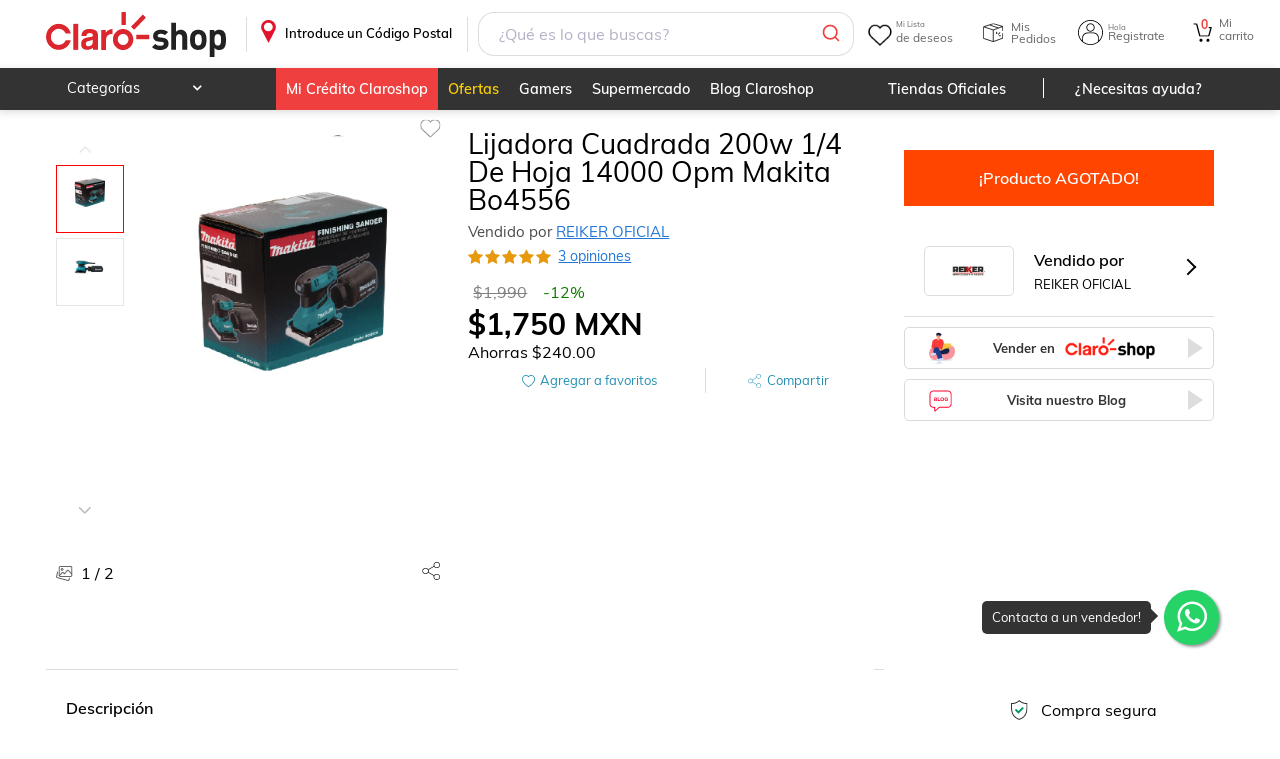

--- FILE ---
content_type: image/svg+xml
request_url: https://resources.claroshop.com/medios-plazavip/swift/v1/portalAssets/claroshop/img/newHome/icon-banamex-gray.svg
body_size: 2139
content:
<?xml version="1.0" encoding="utf-8"?>
<!-- Generator: Adobe Illustrator 22.1.0, SVG Export Plug-In . SVG Version: 6.00 Build 0)  -->
<svg version="1.1" id="Layer_1" xmlns="http://www.w3.org/2000/svg" xmlns:xlink="http://www.w3.org/1999/xlink" x="0px" y="0px"
	 viewBox="0 0 1121.3 176" style="enable-background:new 0 0 1121.3 176;" xml:space="preserve">
<style type="text/css">
	.st0{fill:#808080;}
	.st1{fill:#808080;}
</style>
<g>
	<path class="st0" d="M1107.8,92c-5.2-1.7-10.7-3.3-15.8-4.6c2.7-3.2,7.4-8.8,10.8-13.5c3.6-4.8,5.3-8.6,5.3-12.4
		c0-3.2-1.2-6.6-3.6-10.7c-4.2-7.5-11.6-14.8-17.9-19.6c-4.6-3.3-11.5-7.3-18.1-7.3c-3.7,0-7.4,1.5-10.4,5.1
		c-3.3,4.4-6.5,9.1-9.3,13.4c-2.3-3.6-6.2-9.6-9.7-14.3c-5.1-6.5-9.1-9.2-15.3-9.2c-11.3,0-23.9,7-30.6,11.5
		c-5.4,3.9-13.6,10.4-13.6,18.4c0,2.4,0.8,5,2.8,7.6c3.2,4.5,6.7,8.9,10,12.9c-4.1,1.1-11.2,2.9-16.7,4.6
		c-10.9,3.5-15.5,8.4-15.5,22.7c0,6.2,0.9,13.3,3.5,21.1c2.7,8.3,8.4,22.6,21.7,18.2c5.2-1.7,10.6-3.6,15.5-5.5
		c-0.3,4.2-0.7,8.3-0.7,14c0,14.4,2.9,18.6,11.9,22.9c8,3.6,18.2,5.2,26.5,5.2c8.7,0,24.2-1,24.2-14.8c0-8.6-0.1-11.2-0.4-16.3
		c3.9,1.5,10.7,4.2,16.3,5.9c3.7,1.2,6.6,1.8,9.3,1.8c4.7,0,8.4-2.3,13.1-7.3c8.2-8.7,15.9-25.5,15.9-36.5
		C1117.2,99.9,1115.1,94.4,1107.8,92z M1011.7,53.1c10-7.2,20.5-8.8,28.3-8.8c3,0,5.6,0.2,7.4,0.5c-5.3,8.2-7.8,14.3-8,17.2
		c-0.2-0.7-1.7-5.1-8-5.1c-6.7,0-13.2,4.2-18,4.2c-3.4,0-4.3-2.8-4.3-4C1009,56,1009.7,54.5,1011.7,53.1z M1000.1,102.8
		c0.1,4.6-0.5,7.4-3.3,8.3c-2.1,0.7-4.4,0-5.5-3.7c-5.3-15.8,0.1-29.7,3-35.7c6,6.9,10.8,11.5,13.7,12.9c-0.5-0.1-1.1,0-1.7,0.3
		C999.2,87.1,999.9,96.9,1000.1,102.8z M1037,143.9c-17.3,0-28.9-9.4-33.4-14c4.1-1.9,8.1-3.6,10.8-5.3c1.9-1.1,3.9-2.2,5.5-3.9
		c-0.2,0.6-0.3,1.3-0.3,2.1c0,7.2,9.6,9.6,15.3,11.3c4.5,1.3,7.4,2.9,7.4,5.8C1042.2,142,1040.9,143.9,1037,143.9z M1056.7,118.2
		c-2.7-2.6-7.7-4.4-17-4.4c-8.4,0-14.9,1.3-18.2,4.2c0.8-1.6,1.2-3.5,1.2-6c0-2.9-0.7-6.3-2.2-10.9c-2.6-7.9-5.9-13.7-9.7-15.8
		c3.8,0.5,8.8-0.9,16.4-6.3c6.8-4.9,11.3-9.8,12.1-14c0.7,3.7,3.6,8,11.1,13.5c6.8,4.9,12.9,7.6,17.2,7.1c-3.4,1.8-6.7,5.9-9.6,14.6
		c-1.6,4.9-2.5,9-2.5,12.5C1055.8,114.9,1056.1,116.7,1056.7,118.2z M1080.1,124.2c-6,8.2-13.4,12.8-17.6,15
		c-0.4-4.8-0.9-9-1.5-12.2c-0.5-2.1-1-4.4-2.2-6.4c0.5,0.4,1.2,0.7,2,1c6.9,2.3,12.2-6.1,15.6-10.9c2.3-3.2,4.3-4.9,6.6-4.9
		c1.6,0,4,1,4,3.5C1086.9,111.9,1084.5,117.8,1080.1,124.2z M1073.7,84.3c-1,0-1.9,0.1-2.9,0.3c1.1-0.8,3-2.8,3-5.9
		c0-4.8-4.4-10.1-7.1-13.7c-2-2.6-3.3-4.8-3.3-6.7c0-2,1.8-3.9,3.9-3.9c1.1,0,2.2,0.4,3.6,1.4c14,10,17.8,24.3,18.8,31
		C1083.4,85.3,1077.2,84.3,1073.7,84.3z M245.4,43.5h-22.4c-15.3-15.8-35.4-24.3-55.9-24.3c-20.8,0.1-40.6,8.6-55.9,24.3H89
		C105.7,18.7,135.7,2,167.2,2C199.2,2,229.2,19.2,245.4,43.5z"/>
	<path class="st1" d="M309.9,57c-9.9,0-19.3,4.7-26.2,11V29.4l-19.1,10.3v114.3h19.1V145c5.2,5.8,15.7,10.8,25.3,10.8
		c19.7,0,39.7-15.4,39.7-47.9C348.6,71.8,330.3,57,309.9,57z M307.2,138.7c-9.4,0-19.5-6.9-23.7-12.5v-40
		c4.9-6.1,14.1-12.1,22.9-12.1c13.7,0,23.5,10.5,23.5,34.4C329.9,128.6,320.5,138.7,307.2,138.7z M532.3,99.5v54.4h-19.1v-53.7
		c0-19.2-7.2-26-19.5-26c-12.5,0-20.2,8.9-20.2,24.2v55.5h-19.1V59h19.1v9c4.7-6.9,15.1-11,24.9-11C520.4,57,532.3,69.3,532.3,99.5z
		 M399.3,57c-13.4,0-23.9,2.9-32.9,8.5l7.2,14.1c7.4-4.2,15-6,24.8-6c11.6,0,19.3,5.8,19.3,16.1v7.1c-5.2-2.4-13-3.6-21.9-3.6
		c-21.5,0-38.7,9.6-38.7,30.7c0,23.3,18.5,32,33.9,32c10.3,0,20.2-4.9,26.7-11.4v9.4h19.1V88.8C436.9,67.3,420.5,57,399.3,57z
		 M417.7,127c-4.3,6-13.7,12.1-23.7,12.1c-12.3,0-19-6.3-19-15.7c0-8.7,8.3-14.1,20.2-14.1c10.1,0,17.3,1.6,22.4,4.2V127z M586,57
		c-13.4,0-23.9,2.9-32.9,8.5l7.2,14.1c7.4-4.2,15-6,24.8-6c11.6,0,19.3,5.8,19.3,16.1v7.1c-5.2-2.4-13-3.6-21.9-3.6
		c-21.5,0-38.7,9.6-38.7,30.7c0,23.3,18.5,32,33.9,32c10.3,0,20.2-4.9,26.7-11.4v9.4h19.1V88.8C623.5,67.3,607.1,57,586,57z
		 M604.4,127c-4.3,6-13.7,12.1-23.7,12.1c-12.3,0-19-6.3-19-15.7c0-8.7,8.3-14.1,20.2-14.1c10.1,0,17.3,1.6,22.4,4.2V127z
		 M771.5,98.8v55.1h-19.1v-53.7c0-19.2-6-26-18.3-26c-12.5,0-18,8.9-18,24.2v55.5H697v-53.7c0-19.2-5.7-26-18-26
		c-12.5,0-19,8.9-19,24.2v55.5h-19.1V59H660v9c4.7-6.9,13.5-11,23.3-11c12.8,0,21,4.9,26,13.9c6.9-8.5,14.3-13.9,29.1-13.9
		C760.5,57,771.5,67,771.5,98.8z M868.9,104.5c0-25.7-14.4-47.6-41.4-47.6c-24.6,0-43.4,17.4-43.4,49.5c0,31.5,20.6,49.4,42.8,49.4
		c14.5,0,25.8-4.5,34.1-12.5l-10.3-12.2c-6.3,4.7-14.8,7.6-22.7,7.6c-11.6,0-23.3-7.5-25.3-25.8h65.6
		C868.6,111.1,868.9,108,868.9,104.5z M803.2,97.7c1.6-15.2,10.6-23.9,23.1-23.9c15.4,0,22.9,10.8,23.8,23.9H803.2z M950.8,153.9
		h-22.2l-9-16.5c-3.8-6.9-8.1-15.5-9.9-19.2c-1.6,3.6-6.7,12.8-10.3,19.3l-9.2,16.3h-21.1l29.1-49.2L870.9,59h21.6l7.4,13.4
		c3.8,6.9,8.3,15.4,9.9,19c2-3.6,6.5-12.7,10.1-19.3l7.2-13h21.5l-27.3,45.7L950.8,153.9z M26.7,106.5c0,17.8,12.4,30.5,29.5,30.5
		c8.2,0,16.2-3.7,23.1-10.7l0.4-0.5l11.1,13.3l-0.3,0.3c-9.2,10.8-20.2,16.1-33.7,16.1c-13.6,0-25.9-4.5-34.9-12.8
		C12.2,134,7,121.4,7,106.5C7,91.6,12.2,79,21.8,70.1c9-8.3,21.4-12.8,34.9-12.8c13.5,0,24.5,5.2,33.7,16.1l0.3,0.3L79.7,87.1
		l-0.4-0.4c-6.9-7.1-14.8-10.8-23.1-10.8C39.1,75.9,26.7,88.8,26.7,106.5z M101.9,58.9h19.5v95h-19.5V58.9z M197.6,133.2l1.1-0.7
		l-4.7,18.3l-0.2,0.1c-3.2,2-8.5,4.5-17.2,4.4c-13-0.2-21.6-10.2-21.6-24.8V76.8h-16.5V59H155V39.6l19.1-10.3V59h19.8v17.9h-19.8
		v50.4c0,7.4,2.8,10.7,9.1,10.7C187.6,138,192.4,136.4,197.6,133.2z M213.7,58.9h19.5v95h-19.5V58.9z"/>
</g>
</svg>
